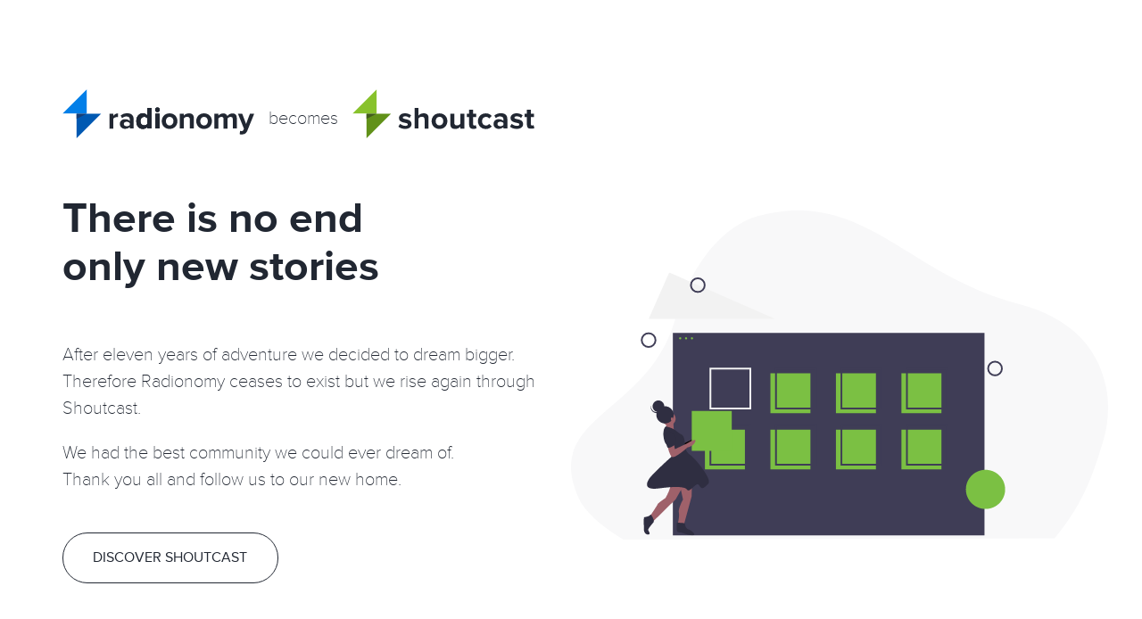

--- FILE ---
content_type: text/html
request_url: http://www.radionomy.com/index.html
body_size: 7032
content:
<!DOCTYPE html>
<html lang="en">
<head>
    <meta charset="UTF-8">
    <title>Radionomy - Discover Shoutcast</title>

    <meta name="viewport" content="width=device-width, initial-scale=1.0">

    <script>
        let vh = window.innerHeight * 0.01;
        document.documentElement.style.setProperty('--vh', `${vh}px`);

        window.addEventListener('resize', () => {
            let vh = window.innerHeight * 0.01;
            document.documentElement.style.setProperty('--vh', `${vh}px`);
        });
    </script>

    <link rel="stylesheet" type="text/css" href="app.css?v=1.1" />
</head>
<body>
    <div class="app">
        <main>
            <div class="container">
                <div class="logo-header">
                    <svg id="logo-radionomy" height="55px" viewBox="0 0 781 200" xmlns="http://www.w3.org/2000/svg" xmlns:xlink="http://www.w3.org/1999/xlink"><mask id="radionomy-a" fill="#fff"><path d="m46.261.856v30.916c-4.836-6.045-11.745-9.154-18.826-9.154-15.199 0-26.77 12.09-26.77 31.779 0 20.38 11.398 31.779 26.77 31.779 7.427 0 13.99-3.108 18.826-9.154v7.599h15.889v-83.765zm-29.016 53.714c0-10.708 6.39-17.789 15.372-17.789 5.354 0 11.053 2.936 13.644 7.081v21.415c-2.936 3.8-8.636 6.737-13.644 6.737-8.982 0-15.372-6.908-15.372-17.444z" fill="#fff" fill-rule="evenodd"/></mask><mask id="radionomy-b" fill="#fff"><path d="m.176 9.938c0 5.354 4.145 9.499 9.499 9.499 5.354 0 9.5-4.145 9.5-9.499 0-5.354-4.146-9.5-9.5-9.5-5.008 0-9.499 4.146-9.499 9.5zm1.555 76.683h15.889v-60.449h-15.889z" fill="#fff" fill-rule="evenodd"/></mask><mask id="radionomy-c" fill="#fff"><path d="m.0002.173h100v99.9999h-100z" fill="#fff" fill-rule="evenodd"/></mask><g fill="none" fill-rule="evenodd" transform="translate(0 -1)"><g fill="#212732"><g transform="translate(190 76.827)"><path d="m1.1657 84.6216v-60.449h15.89v8.29c4.145-5.354 11.744-9.844 19.343-9.844v15.544c-1.209-.346-2.59-.346-4.49-.346-5.354 0-12.435 2.936-15.026 7.081v40.07h-15.89v-.346z"/><path d="m83.8947 84.6216v-6.39c-4.145 4.836-11.227 7.599-19.171 7.599-9.499 0-21.071-6.39-21.071-20.034 0-13.99 11.399-19.344 21.071-19.344 7.944 0 15.371 2.59 19.171 7.254v-8.291c0-6.044-5.354-10.19-13.299-10.19-6.39 0-12.435 2.246-17.789 7.082l-6.045-10.536c7.254-6.39 16.925-9.499 26.425-9.499 13.644 0 26.425 5.354 26.425 22.971v39.206h-15.544v.172zm0-14.508v-7.772c-2.591-3.454-7.6-5.354-12.781-5.354-6.39 0-11.399 3.109-11.399 9.154 0 5.699 5.181 8.981 11.399 8.981 5.181.345 10.363-1.554 12.781-5.009z"/><path d="m156.261 84.6216v-7.599c-4.836 6.045-11.399 9.154-18.826 9.154-15.371 0-26.77-11.399-26.77-31.78 0-19.689 11.572-31.778 26.77-31.778 7.081 0 13.99 3.108 18.826 9.153v-30.915h15.889v83.765zm0-19.344v-21.416c-2.591-4.145-8.291-7.081-13.645-7.081-8.98 0-15.371 7.081-15.371 17.789 0 10.536 6.391 17.444 15.371 17.444 5.009 0 10.709-2.936 13.645-6.736z"/></g><g transform="translate(300 76.827)"><path d="m-286.554 149h838.99v-224.827h-838.99z" mask="url(#radionomy-a)"/><path d="m-26.753 113.594h116.321v-140.156h-116.321z" mask="url(#radionomy-a)"/></g><path d="m377.176 84.765c0-5.354 4.491-9.5 9.5-9.5 5.354 0 9.499 4.146 9.499 9.5s-4.145 9.499-9.499 9.499c-5.355 0-9.5-4.145-9.5-9.499zm1.555 76.684h15.889v-60.449h-15.889z"/><g transform="translate(377 74.827)"><path d="m-363.554 151h838.99v-224.827h-838.99z" mask="url(#radionomy-b)"/><path d="m-27.242 114.04h73.834v-141.019h-73.834z" mask="url(#radionomy-b)"/></g></g><g transform="translate(0 .827)"><g fill="#212732"><path d="m404.2917 130.397c0-17.271 12.09-31.779 31.779-31.779 20.034 0 32.124 14.681 32.124 31.779 0 17.271-12.09 31.779-32.124 31.779-19.689.173-31.779-14.508-31.779-31.779m47.668 0c0-9.499-5.699-17.444-15.543-17.444-9.845 0-15.372 8.291-15.372 17.444 0 9.5 5.354 17.79 15.372 17.79 9.844-.173 15.543-8.118 15.543-17.79"/><path d="m518.7995 160.6216v-36.615c0-8.29-4.49-11.226-11.227-11.226-6.389 0-11.225 3.454-13.643 7.081v40.76h-15.89v-60.449h15.89v7.945c3.8-4.836 11.225-9.499 21.416-9.499 13.299 0 19.689 7.599 19.689 19.343v42.66z"/><path d="m544.7067 130.397c0-17.271 12.09-31.779 31.778-31.779 20.035 0 32.124 14.681 32.124 31.779 0 17.271-12.089 31.779-32.124 31.779-19.688.173-31.778-14.508-31.778-31.779m47.322 0c0-9.499-5.699-17.444-15.544-17.444-9.844 0-15.371 8.291-15.371 17.444 0 9.5 5.355 17.79 15.371 17.79 9.845-.173 15.544-8.118 15.544-17.79"/><path d="m693.4108 160.6216v-38.169c0-5.7-2.59-9.499-8.98-9.499-5.701 0-10.191 3.799-12.436 7.081v40.76h-15.89v-38.342c0-5.7-2.59-9.499-8.98-9.499-5.355 0-10.191 3.799-12.436 7.081v40.76h-15.889v-60.449h15.889v7.944c2.591-3.454 10.535-9.499 19.69-9.499 8.98 0 14.68 4.145 16.926 11.227 3.454-5.354 11.398-11.227 20.724-11.227 11.227 0 17.789 6.045 17.789 18.135v43.696h-16.58z"/><path d="m723.2897 169.9483c1.209.691 3.454 1.036 5.182 1.036 4.145 0 7.081-1.209 8.29-4.49l2.246-5.182-24.526-61.485h17.271l15.89 41.969 15.889-41.969h17.272l-28.326 70.294c-4.49 11.399-12.435 14.334-22.97 14.68-1.9 0-6.045-.346-7.945-1.036z"/></g><path d="m57.34 100.1729v100l100-100z" fill="#0059b2"/><path d="m100.0002 100.1729v-100l-100 100z" fill="#027fe8" mask="url(#radionomy-c)"/><path d="m99.4817 100.1729h-42.142v21.071z" fill="#163f77"/></g></g></svg>
                    <span>becomes</span>
                    <svg height="55px" viewBox="0 0 742 200" xmlns="http://www.w3.org/2000/svg" xmlns:xlink="http://www.w3.org/1999/xlink"><mask id="targetspot-a" fill="#fff"><path d="m.5214.4178h40.2556v78.914h-40.2556z" fill="#fff" fill-rule="evenodd"/></mask><mask id="targetspot-b" fill="#fff"><path d="m.0004.236h99.882v99.8818h-99.882z" fill="#fff" fill-rule="evenodd"/></mask><g fill="none" fill-rule="evenodd" transform="translate(0 -1)"><g fill="#212732"><path d="m187.4634 153.5112 7.028-11.182c4.473 4.153 13.419 8.307 21.087 8.307 7.029 0 10.223-2.875 10.223-6.39 0-9.904-36.102-1.917-36.102-25.879 0-10.223 8.946-19.169 24.92-19.169 10.224 0 18.531 3.515 24.601 8.307l-6.39 10.862c-3.514-3.834-10.543-7.028-17.891-7.028-5.751 0-9.585 2.555-9.585 6.07 0 8.946 35.783 1.597 35.783 25.878 0 11.182-9.265 19.489-26.198 19.489-10.863.32-21.086-3.195-27.476-9.265"/><path d="m294.1724 161.4985v-37.061c0-8.306-4.473-11.182-11.182-11.182-6.07 0-11.182 3.514-13.738 7.029v40.895h-15.975v-83.706h15.975v30.99c3.834-4.793 11.502-9.265 21.406-9.265 13.418 0 19.808 7.348 19.808 19.169v43.131z"/><path d="m370.5303 131.1469c0-9.265-5.75-17.572-15.655-17.572-9.904 0-15.335 8.307-15.335 17.572 0 9.585 5.431 17.572 15.335 17.572s15.655-7.987 15.655-17.572m-47.604 0c0-17.252 12.141-31.629 31.949-31.629 20.128 0 32.268 14.696 32.268 31.629 0 17.252-12.14 31.949-32.268 31.949s-31.949-14.697-31.949-31.949"/><path d="m440.1787 161.4985v-7.667c-4.153 4.792-11.501 9.265-21.406 9.265-13.418 0-19.489-7.348-19.489-19.17v-43.131h15.975v36.742c0 8.306 4.473 11.182 11.182 11.182 6.071 0 11.182-3.515 13.738-7.029v-40.895h15.975v60.703z"/><path d="m475.9615 146.4828v-31.629h-9.904v-14.058h9.904v-16.614h15.975v16.614h12.46v14.058h-12.46v27.476c0 3.833 1.917 6.709 5.431 6.709 2.237 0 4.792-.959 5.431-1.917l3.515 12.14c-2.237 2.237-6.709 3.834-13.418 3.834-11.183 0-16.934-5.751-16.934-16.613"/><path d="m511.7447 131.1469c0-18.53 13.418-31.629 32.269-31.629 12.46 0 19.807 5.431 23.961 10.862l-10.543 9.905c-2.875-4.154-7.348-6.39-12.78-6.39-9.585 0-16.294 7.029-16.294 17.572s6.709 17.572 16.294 17.572c5.432 0 9.905-2.556 12.78-6.39l10.543 9.584c-4.154 5.751-11.501 11.183-23.961 11.183-18.851-.32-32.269-13.738-32.269-32.269"/><path d="m615.5787 146.8022v-7.668c-2.557-3.514-7.668-5.431-12.78-5.431-6.39 0-11.501 3.195-11.501 9.265 0 5.751 5.111 8.946 11.501 8.946 5.112.319 9.904-1.598 12.78-5.112zm0 14.696v-6.389c-4.153 4.792-11.183 7.667-19.17 7.667-9.584 0-21.086-6.39-21.086-20.127 0-14.058 11.502-19.489 21.086-19.489 7.987 0 15.336 2.556 19.17 7.348v-8.307c0-6.07-5.432-10.224-13.419-10.224-6.39 0-12.46 2.237-17.572 7.029l-6.071-10.543c7.349-6.39 16.934-9.584 26.518-9.584 13.738 0 26.518 5.431 26.518 23.003v39.297h-15.974z"/><path d="m642.4156 153.5112 7.028-11.182c4.474 4.153 13.419 8.307 21.087 8.307 7.029 0 10.224-2.875 10.224-6.39 0-9.904-36.103-1.917-36.103-25.879 0-10.223 8.946-19.169 24.92-19.169 10.224 0 18.531 3.515 24.601 8.307l-6.39 10.862c-3.513-3.834-10.543-7.028-17.891-7.028-5.75 0-9.584 2.555-9.584 6.07 0 8.946 35.782 1.597 35.782 25.878 0 11.182-9.265 19.489-26.198 19.489-10.863.32-21.086-3.195-27.476-9.265"/><path d="m10.4254 62.7188v-31.629h-9.904v-14.058h9.904v-16.614h15.974v16.614h12.461v14.058h-12.461v27.476c0 3.833 1.917 6.709 5.431 6.709 2.237 0 4.793-.959 5.432-1.917l3.515 12.14c-2.237 2.237-6.71 3.834-13.419 3.834-10.863 0-16.933-5.751-16.933-16.613" mask="url(#targetspot-a)" transform="translate(701 83.764)"/></g><path d="m57.4712 100.8818v99.882l99.882-99.882z" fill="#619119"/><path d="m99.8824 100.1178v-99.882l-99.882 99.882z" fill="#88c22c" mask="url(#targetspot-b)" transform="translate(0 .764)"/><path d="m99.5362 100.8818h-42.065v21.119z" fill="#415c1c"/></g></svg>
                </div>
            </div>
            <div class="container">
                <svg class="migration-img" viewBox="0 0 617 379" xmlns="http://www.w3.org/2000/svg" xmlns:xlink="http://www.w3.org/1999/xlink"><mask id="migration-a" fill="#fff"><path d="m0 0h617v379h-617z" fill="#fff" fill-rule="evenodd"/></mask><mask id="migration-b" fill="#fff"><path d="m0 303.073171h558v-302.75132339h-558z" fill="#fff" fill-rule="evenodd"/></mask><g fill="none" fill-rule="evenodd"><path d="m610.83012 267.314493c6.61556-21.414061 8.160256-44.200976 3.417862-66.106355-7.419868-34.266399-31.316494-75.750044-100.280959-93.652148-130.560553-33.8903712-175.892944-132.9984661-298.021587-101.43520909 0 0-65.541276 11.89630599-96.561259 120.23658709-31.0182076 108.340281-152.5591557 110.183171-110.71209625 204.516425 6.84105055 15.418904 25.25844405 32.239042 51.70115505 48.126207l495.2774992-1.663745c34.226559-41.10939 44.879635-76.672374 55.179385-110.021762" fill="#f8f8f9" mask="url(#migration-a)"/><g transform="translate(17 71)"><path d="m100 303h358v-233h-358z" fill="#3f3d56"/><path d="m470.112315 103.048848c4.37646 0 7.924244 3.543542 7.924244 7.915305 0 4.371227-3.547784 7.914769-7.924244 7.914769s-7.924782-3.543542-7.924782-7.914769c0-4.371763 3.548322-7.915305 7.924782-7.915305z" stroke="#3f3d56" stroke-width="2"/><path d="m72.1544483 70.3276733c4.3764601 0 7.9247815 3.5435423 7.9247815 7.9153057 0 4.371227-3.5483214 7.9147693-7.9247815 7.9147693-4.37646 0-7.9242445-3.5435423-7.9242445-7.9147693 0-4.3717634 3.5477845-7.9153057 7.9242445-7.9153057z" stroke="#3f3d56" stroke-width="2"/><path d="m212.087798 162.385532h45.960081v-45.904589h-45.960081z" fill="#7bc043"/><path d="m287.335628 162.385532h45.959544v-45.904589h-45.959544z" fill="#7bc043" mask="url(#migration-b)"/><path d="m362.583459 162.385532h45.960081v-45.904589h-45.960081z" fill="#7bc043" mask="url(#migration-b)"/><path d="m136.839967 227.192231h45.960081v-45.905125h-45.960081z" fill="#7bc043" mask="url(#migration-b)"/><path d="m212.087798 227.192231h45.960081v-45.905125h-45.960081z" fill="#7bc043" mask="url(#migration-b)"/><path d="m287.335628 227.192231h45.959544v-45.905125h-45.959544z" fill="#7bc043" mask="url(#migration-b)"/><path d="m362.583459 227.192231h45.960081v-45.905125h-45.960081z" fill="#7bc043" mask="url(#migration-b)"/><g stroke-width="2"><path d="m143.148214 156.984929h45.959543v-45.904589h-45.959543z" mask="url(#migration-b)" stroke="#f2f2f2"/><path d="m218.396044 156.984929h45.960081v-45.904589h-45.960081z" mask="url(#migration-b)" stroke="#3f3d56"/><path d="m293.644412 156.984929h45.959544v-45.904589h-45.959544z" mask="url(#migration-b)" stroke="#3f3d56"/><path d="m368.891705 156.984929h45.960081v-45.904589h-45.960081z" mask="url(#migration-b)" stroke="#3f3d56"/><path d="m143.148214 221.791628h45.959543v-45.904589h-45.959543z" mask="url(#migration-b)" stroke="#3f3d56"/><path d="m218.396044 221.791628h45.960081v-45.904589h-45.960081z" mask="url(#migration-b)" stroke="#3f3d56"/><path d="m293.644412 221.791628h45.959544v-45.904589h-45.959544z" mask="url(#migration-b)" stroke="#3f3d56"/><path d="m368.891705 221.791628h45.960081v-45.904589h-45.960081z" mask="url(#migration-b)" stroke="#3f3d56"/></g><path d="m108.453342 73.9513556c1.244356 0 2.252945 1.007383 2.252945 2.2502513 0 1.2428682-1.008589 2.2502512-2.252945 2.2502512s-2.252945-1.007383-2.252945-2.2502512c0-1.2428683 1.008589-2.2502513 2.252945-2.2502513" fill="#7bc043" mask="url(#migration-b)"/><path d="m115.212177 73.9513556c1.244356 0 2.252945 1.007383 2.252945 2.2502513 0 1.2428682-1.008589 2.2502512-2.252945 2.2502512s-2.252945-1.007383-2.252945-2.2502512c0-1.2428683 1.008589-2.2502513 2.252945-2.2502513" fill="#7bc043" mask="url(#migration-b)"/><path d="m121.970959 73.9513556c1.244356 0 2.252945 1.007383 2.252945 2.2502513 0 1.2428682-1.008589 2.2502512-2.252945 2.2502512s-2.252945-1.007383-2.252945-2.2502512c0-1.2428683 1.008589-2.2502513 2.252945-2.2502513" fill="#7bc043" mask="url(#migration-b)"/><path d="m108.453342 73.9513556c1.244356 0 2.252945 1.007383 2.252945 2.2502513 0 1.2428682-1.008589 2.2502512-2.252945 2.2502512s-2.252945-1.007383-2.252945-2.2502512c0-1.2428683 1.008589-2.2502513 2.252945-2.2502513z" mask="url(#migration-b)" stroke="#3f3d56" stroke-width="2"/><path d="m115.212177 73.9513556c1.244356 0 2.252945 1.007383 2.252945 2.2502513 0 1.2428682-1.008589 2.2502512-2.252945 2.2502512s-2.252945-1.007383-2.252945-2.2502512c0-1.2428683 1.008589-2.2502513 2.252945-2.2502513z" mask="url(#migration-b)" stroke="#3f3d56" stroke-width="2"/><path d="m121.970959 73.9513556c1.244356 0 2.252945 1.007383 2.252945 2.2502513 0 1.2428682-1.008589 2.2502512-2.252945 2.2502512s-2.252945-1.007383-2.252945-2.2502512c0-1.2428683 1.008589-2.2502513 2.252945-2.2502513z" mask="url(#migration-b)" stroke="#3f3d56" stroke-width="2"/><path d="m95.8325526.32190126-23.5895976 53.51092084h145.26421z" fill="#f2f2f2" mask="url(#migration-b)"/><path d="m128.688602 7.03097571c4.37646 0 7.924245 3.54354229 7.924245 7.91530569 0 4.371227-3.547785 7.9147693-7.924245 7.9147693s-7.924781-3.5435423-7.924781-7.9147693c0-4.3717634 3.548321-7.91530569 7.924781-7.91530569z" mask="url(#migration-b)" stroke="#3f3d56" stroke-width="2"/><path d="m459.181906 227.630427c12.457524 0 22.556304 10.086704 22.556304 22.529333 0 12.442092-10.09878 22.529333-22.556304 22.529333-12.457525 0-22.556304-10.087241-22.556304-22.529333 0-12.442629 10.098779-22.529333 22.556304-22.529333" fill="#7bc043" mask="url(#migration-b)"/><path d="m105.890516 194.573458.961328 5.440298 13.45591-6.400476s12.174496-7.679284 9.931755-2.24006c-2.242741 5.440298-8.970964 6.720178-8.970964 6.720178s-14.416701 12.79988-17.62077 10.880059-5.1261887-12.480178-5.1261887-12.480178z" fill="#9f616a" mask="url(#migration-b)"/><path d="m105.890516 194.573458.961328 5.440298 13.45591-6.400476s12.174496-7.679284 9.931755-2.24006c-2.242741 5.440298-8.970964 6.720178-8.970964 6.720178s-14.416701 12.79988-17.62077 10.880059-5.1261887-12.480178-5.1261887-12.480178z" fill="#000" mask="url(#migration-b)"/><path d="m121.909359 241.932852-.320085 16.320356-8.650343 31.679461-7.048308-.960179s1.92212-8.319761.960792-12.479641c-.960792-4.15988 4.806104-14.720237 4.806104-14.720237l-5.126189-23.679402z" fill="#9f616a" mask="url(#migration-b)"/><path d="m112.618417 288.972651s1.281413.320239 1.281413 1.280417c0 .959643.961328 5.119523 4.165398 6.079702 3.203532.960178 9.611133 6.399403 4.805566 6.719642-4.805566.320238-12.174496-3.199702-13.455909-3.199702-1.28195 0-3.844776-.319702-4.485482-1.280417-.640707-.959643-.961329-9.599642 0-9.91988.961328-.319702 7.689014.320238 7.689014.320238" fill="#2f2e41" mask="url(#migration-b)"/><path d="m113.579477 243.213108-10.25184 18.239641-25.6304066 25.280057-3.524154-6.399939s8.0090992-11.839701 8.3297209-13.120118c.3200847-1.279881 8.9704273-7.039881 8.9704273-7.039881s7.048308-11.839701 5.7668951-16.95976 15.6986503-6.080238 15.6986503-6.080238z" fill="#9f616a" mask="url(#migration-b)"/><path d="m78.0174225 285.132902v2.559761c0 .319702-7.048845 8.000059-6.4076015 9.27994.6407064 1.279881 3.2035322 4.800357.3206217 5.120059-2.8839846.320238-5.1261886-2.240059-5.1261886-5.439761 0-3.200238-.6412435-14.07976.3200847-14.399999.9613282-.320238 6.4076015-.960179 7.048308-2.88.6407064-1.919821 3.8447757 5.76 3.8447757 5.76" fill="#2f2e41" mask="url(#migration-b)"/><path d="m95.4780427 161.133598c4.2464928 0 7.6890143 3.438406 7.6890143 7.679821 0 4.241952-3.4425215 7.680357-7.6890143 7.680357-4.2464927 0-7.6890144-3.438405-7.6890144-7.680357 0-4.241415 3.4425217-7.679821 7.6890144-7.679821" fill="#9f616a" mask="url(#migration-b)"/><path d="m100.764381 172.493586s-.320622 8.000058.640707 8.959701c.960791.960178-9.2910495.320238-9.2910495.320238s.9613282-6.079701-.9607911-8.639999c-1.9226564-2.559761 9.6111336-.63994 9.6111336-.63994" fill="#9f616a" mask="url(#migration-b)"/><path d="m121.710058 205.83496h45.960081v-45.904589h-45.960081z" fill="#7bc043" mask="url(#migration-b)"/><path d="m91.7936316 177.613591s7.6890144 1.599583 11.2131684 4.480119c3.524154 2.88 5.766895 4.479582 6.728223 4.799821.961328.319702 3.20407 1.919821 3.844239 8.320297.641243 6.399403.320622 11.199224 6.408139 15.359104 6.086979 4.160417 25.309784 28.160058 20.824302 32.960415-4.485482 4.79982-7.048308 6.399403-8.970428 4.15988-1.922119-2.240059-2.242741-5.440297-6.407601-1.920357-4.164861 3.51994-7.36893 7.680357-9.291049 4.480118-1.92212-3.200238-12.815203-3.839642-31.7179232-1.280417-18.9021828 2.560298-14.4167006-6.719641-11.5332531-11.19976 2.8829105-4.479583 22.1062522-22.399521 24.9891627-24.639581 2.8839846-2.240059-2.5628258-13.119581-5.4462734-15.039402-2.8834475-1.920358-5.4462733-16.320357-.6407064-20.480237" fill="#2f2e41" mask="url(#migration-b)"/><path d="m101.405034 198.413208.961328 5.440297 13.45591-6.39994s12.174496-7.67982 9.931755-2.240059c-2.242741 5.440298-8.970427 6.719642-8.970427 6.719642s-14.417238 12.800416-17.6213072 10.880595c-3.2035323-1.920358-5.1261887-12.480178-5.1261887-12.480178z" fill="#9f616a" mask="url(#migration-b)"/><path d="m95.6382462 183.053674s8.0096358 3.839642 7.6890148 8.639463c-.320085 4.800357.961328 5.760536-.320085 6.720178-1.28195.960179-8.330258 5.759999-9.2910491 3.200238-.9613282-2.560298-6.4076016-15.679879 1.9221193-18.559879" fill="#2f2e41" mask="url(#migration-b)"/><path d="m83.4249742 147.740554c3.6970857 0 6.6938518 2.993182 6.6938518 6.685847s-2.9967661 6.685848-6.6938518 6.685848c-3.6965486 0-6.6938518-2.993183-6.6938518-6.685848s2.9973032-6.685847 6.6938518-6.685847" fill="#2f2e41" mask="url(#migration-b)"/><path d="m77.6513659 159.962288c2.9962291 2.163352 7.1809606 1.490691 9.3463658-1.502492.440922-.608829.7755072-1.287391.9903291-2.007793-.4613301 3.663699-3.808793 6.260473-7.4768777 5.799694-3.6680847-.460778-6.2679673-3.804239-5.8066372-7.467937.0461867-.363688.1213744-.722548.2261001-1.073362-.3055842 2.423512.7379134 4.821277 2.7207199 6.25189" fill="#2f2e41" mask="url(#migration-b)"/><path d="m90.9927754 154.413742c5.4849413 0 9.9317556 4.440961 9.9317556 9.91988s-4.4468143 9.91988-9.9317556 9.91988-9.9317556-4.440961-9.9317556-9.91988 4.4468143-9.91988 9.9317556-9.91988" fill="#2f2e41" mask="url(#migration-b)"/><path d="m98.8419396 167.213783c.6192242 0 1.1213705.931212 1.1213705 2.079672 0 1.148996-.5021463 2.080208-1.1213705 2.080208-.6192243 0-1.1213706-.931212-1.1213706-2.080208 0-1.14846.5021463-2.079672 1.1213706-2.079672" fill="#9f616a" mask="url(#migration-b)"/><path d="m99.892204 82.326743h358.215592" mask="url(#migration-b)" stroke="#f2f2f2" stroke-width="2"/><path d="m0 302.191791h558" mask="url(#migration-b)" stroke="#3f3d56" stroke-width="2"/></g></g></svg>

                <div class="content">
                    <h1>There is no end<br>only new stories</h1>

                    <p>After eleven years of adventure we decided to dream bigger. Therefore Radionomy ceases to exist but we rise again through Shoutcast.</p>
                    <p>We had the best community we could ever dream of.<br>Thank you all and follow us to our new home.</p>

                    <a href="https://shoutcast.com/" class="cta">Discover Shoutcast</a>
                </div>
            </div>
        </main>
        <footer>
            <div class="container">
                <svg height="55px" viewBox="0 0 742 200" xmlns="http://www.w3.org/2000/svg" xmlns:xlink="http://www.w3.org/1999/xlink"><mask id="targetspot-white-a" fill="#fff"><path d="m.4712.1175h99.882v99.8825h-99.882z" fill="#fff" fill-rule="evenodd"/></mask><mask id="targetspot-white-b" fill="#fff"><path d="m.0003.236h99.882v99.8815h-99.882z" fill="#fff" fill-rule="evenodd"/></mask><g fill="none" fill-rule="evenodd" transform="translate(0 -1)"><g fill="#fff"><path d="m187.4634 153.5114 7.028-11.183c4.473 4.154 13.419 8.308 21.087 8.308 7.029 0 10.223-2.876 10.223-6.391 0-9.903-36.102-1.917-36.102-25.878 0-10.223 8.946-19.169 24.92-19.169 10.224 0 18.531 3.514 24.601 8.306l-6.39 10.863c-3.514-3.834-10.543-7.029-17.891-7.029-5.751 0-9.585 2.556-9.585 6.07 0 8.947 35.783 1.598 35.783 25.879 0 11.182-9.265 19.489-26.198 19.489-10.863.32-21.086-3.195-27.476-9.265"/><path d="m294.1724 161.4987v-37.061c0-8.306-4.473-11.182-11.182-11.182-6.07 0-11.182 3.514-13.738 7.029v40.895h-15.975v-83.706h15.975v30.99c3.834-4.793 11.502-9.266 21.406-9.266 13.418 0 19.808 7.349 19.808 19.17v43.131z"/><path d="m370.5303 131.1471c0-9.266-5.75-17.572-15.655-17.572-9.904 0-15.335 8.306-15.335 17.572 0 9.585 5.431 17.572 15.335 17.572s15.655-7.987 15.655-17.572m-47.604 0c0-17.252 12.141-31.63 31.949-31.63 20.128 0 32.269 14.697 32.269 31.63 0 17.252-12.141 31.949-32.269 31.949s-31.949-14.697-31.949-31.949"/><path d="m440.1787 161.4987v-7.668c-4.153 4.792-11.501 9.266-21.406 9.266-13.418 0-19.489-7.349-19.489-19.17v-43.131h15.975v36.741c0 8.307 4.473 11.183 11.182 11.183 6.071 0 11.182-3.515 13.738-7.03v-40.894h15.975v60.703z"/><path d="m475.9619 146.4831v-31.63h-9.904v-14.058h9.904v-16.613h15.975v16.613h12.46v14.058h-12.46v27.477c0 3.833 1.917 6.709 5.43 6.709 2.237 0 4.793-.959 5.432-1.917l3.515 12.14c-2.237 2.237-6.71 3.834-13.419 3.834-11.182 0-16.933-5.751-16.933-16.613"/><path d="m511.7441 131.1471c0-18.53 13.419-31.63 32.269-31.63 12.46 0 19.808 5.432 23.961 10.863l-10.542 9.905c-2.876-4.154-7.349-6.39-12.781-6.39-9.584 0-16.294 7.028-16.294 17.571s6.71 17.573 16.294 17.573c5.432 0 9.905-2.556 12.781-6.39l10.542 9.584c-4.153 5.751-11.501 11.183-23.961 11.183-18.85-.32-32.269-13.739-32.269-32.269"/><path d="m615.5781 146.8024v-7.668c-2.556-3.515-7.668-5.432-12.779-5.432-6.39 0-11.502 3.196-11.502 9.266 0 5.751 5.112 8.945 11.502 8.945 5.111.32 9.904-1.597 12.779-5.111zm0 14.696v-6.389c-4.153 4.792-11.182 7.667-19.169 7.667-9.585 0-21.087-6.39-21.087-20.127 0-14.058 11.502-19.49 21.087-19.49 7.987 0 15.335 2.556 19.169 7.349v-8.307c0-6.07-5.432-10.224-13.418-10.224-6.391 0-12.461 2.237-17.572 7.029l-6.071-10.543c7.349-6.39 16.933-9.585 26.518-9.585 13.738 0 26.518 5.432 26.518 23.003v39.298h-15.975z"/><path d="m642.415 153.5114 7.029-11.183c4.473 4.154 13.419 8.308 21.086 8.308 7.03 0 10.224-2.876 10.224-6.391 0-9.903-36.102-1.917-36.102-25.878 0-10.223 8.946-19.169 24.92-19.169 10.224 0 18.531 3.514 24.601 8.306l-6.39 10.863c-3.514-3.834-10.543-7.029-17.891-7.029-5.751 0-9.585 2.556-9.585 6.07 0 8.947 35.783 1.598 35.783 25.879 0 11.182-9.266 19.489-26.198 19.489-10.863.32-21.086-3.195-27.477-9.265"/><path d="m711.4248 146.4831v-31.63h-9.904v-14.058h9.904v-16.613h15.975v16.613h12.46v14.058h-12.46v27.477c0 3.833 1.917 6.709 5.431 6.709 2.237 0 4.792-.959 5.431-1.917l3.515 12.14c-2.237 2.237-6.709 3.834-13.418 3.834-10.864 0-16.934-5.751-16.934-16.613"/></g><path d="m.4712.1175v99.883l99.882-99.883z" fill="#619119" mask="url(#targetspot-white-a)" transform="translate(57 100.764)"/><path d="m99.8823 100.1175v-99.882l-99.882 99.882z" fill="#88c22c" mask="url(#targetspot-white-b)" transform="translate(0 .764)"/><path d="m99.5361 100.8815h-42.065v21.119z" fill="#415c1c"/></g></svg>
                <div>
                    Copyright &copy; 2019 Shoutcast All Right Reserved
                </div>
            </div>
        </footer>
    </div>
</body>
</html>

--- FILE ---
content_type: text/css
request_url: http://www.radionomy.com/app.css?v=1.1
body_size: 4204
content:
@font-face {
  font-family: 'Proxima Nova';
  src: url('./fonts/proxima-nova/proximanova-bold-webfont.woff');
  src:
    url('./fonts/proxima-nova/proximanova-bold-webfont.woff') format('woff')
    url('./fonts/proxima-nova/proximanova-bold-webfont.ttf') format('truetype')
    url('./fonts/proxima-nova/proximanova-bold-webfont.svg#proxima_nova_rgbold') format('svg');
  font-weight: 600;
  font-style: normal;
}

@font-face {
  font-family: 'Proxima Nova';
  src: url('./fonts/proxima-nova/proximanova-regular-webfont.woff');
  src:
    url('./fonts/proxima-nova/proximanova-regular-webfont.woff') format('woff')
    url('./fonts/proxima-nova/proximanova-regular-webfont.ttf') format('truetype')
    url('./fonts/proxima-nova/proximanova-regular-webfont.svg#proxima_nova_rgregular') format('svg');
  font-weight: 400;
  font-style: normal;
}

@font-face {
  font-family: 'Proxima Nova';
  src: url('./fonts/proxima-nova/proximanovat-thin-webfont.woff');
  src:
    url('./fonts/proxima-nova/proximanovat-thin-webfont.woff2') format('woff2')
    url('./fonts/proxima-nova/proximanovat-thin-webfont.woff') format('woff')
    url('./fonts/proxima-nova/proximanovat-thin-webfont.ttf') format('truetype')
    url('./fonts/proxima-nova/proximanovat-thin-webfont.svg#proxima_nova_thinthin') format('svg');
  font-weight: 200;
  font-style: normal;
}

html, body {
    background: #FFFFFF;
    color: #212732;
    font-family: 'Proxima Nova';
    font-size: 20px;
    font-weight: 200;
    line-height: 30px;
    padding: 0;
    margin: 0;
}

.app {
    display: flex;
    flex-direction: column;
    min-height: calc(var(--vh, 1vh) * 100);
}

.container {
    max-width: 1140px;
    margin: 0 auto;
    padding: 0 32px;
}

header {
    display: flex;
    align-items: center;
    height: 150px;
    margin-bottom: 50px;
    padding-left: 64px;
}

main {
    margin-bottom: 80px;
    margin-top: 50px;
}

main .container {
    display: flex;
    align-items: center;
    position: relative;
}

.content {
    max-width: 100%;
    text-align: center;
    width: 100%;
    z-index: 10;
}

.logo-header {
    display: flex;
    flex-wrap: wrap;
    align-items: center;
    justify-content: center;
    margin-bottom: 32px;
    width: 100%;
}

.logo-header svg {
    width: 100%;
}

.logo-header span {
    font-weight: 200;
    padding: 16px 0 8px;
}

.migration-img {
    display: none;
    position: absolute;
    right: 0;
    width: 50%;
    z-index: 0;
}

h1 {
    font-size: 42px;
    line-height: 48px;
    margin-bottom: 55px;
}

.cta {
    align-items: center;
    border: 1px solid #212732;
    border-radius: 9999px;
    color: #212732;
    display: inline-flex;
    font-size: 12pt;
    font-weight: 400;
    height: 55px;
    line-height: 25pt;
    margin-top: 25px;
    padding: 0 25pt;
    text-decoration: none;
    text-transform: uppercase;
    transition: background-color .3s ease, border-color .3s ease, color .3s ease;
    white-space: nowrap;
}

.cta:hover, .cta:focus {
    background: #88c22c;
    border-color: #88c22c;
    color: white;
}

footer {
    background-color: #212732;
    color: hsl(212, 7%, 35%);
    font-size: 16px;
    height: 280px;
    margin-top: auto;
    padding-top: 50px;
}

footer .container {
    display: flex;
    flex-direction: column;
    justify-content: center;
    text-align: center;
}

footer svg {
    margin-bottom: 32px;
}

@media (min-width: 768px) {
    .content {
        margin: 0 auto;
        width: 80%;
    }
}

@media (min-width: 960px) {
    h1 {
        font-size: 48px;
        line-height: 54px;
    }

    .logo-header {
        flex-wrap: nowrap;
        justify-content: start;
        width: auto;
    }

    .logo-header svg {
        width: auto;
    }

    .logo-header span {
        padding: 8px 0 0;
        margin: 0 16px;
    }

    .migration-img {
        display: block;
    }

    .content {
        margin: 0;
        text-align: left;
        width: 50%;
    }

    main {
        margin: 100px 0 120px;
    }

    footer .container {
        align-items: center;
        flex-direction: row;
        justify-content: space-between;
        text-align: left;
    }

    footer svg {
        margin-bottom: 0;
    }
}